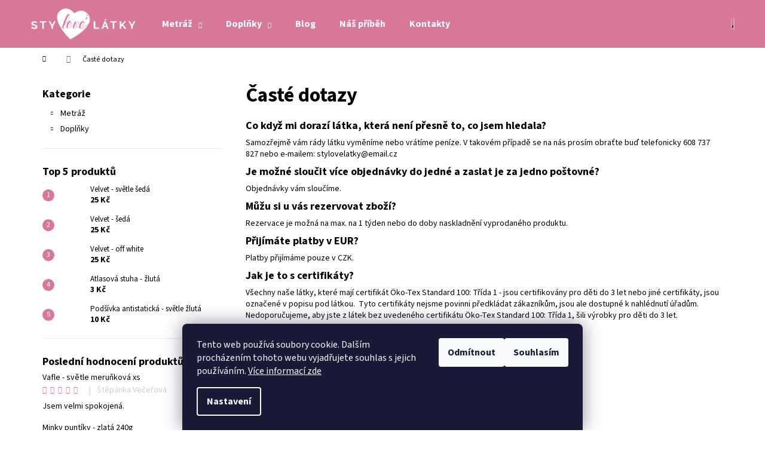

--- FILE ---
content_type: text/html; charset=utf-8
request_url: https://www.stylovelatky.cz/caste-dotazy/
body_size: 18491
content:
<!doctype html><html lang="cs" dir="ltr" class="header-background-dark external-fonts-loaded"><head><meta charset="utf-8" /><meta name="viewport" content="width=device-width,initial-scale=1" /><title>Časté dotazy - Stylové látky</title><link rel="preconnect" href="https://cdn.myshoptet.com" /><link rel="dns-prefetch" href="https://cdn.myshoptet.com" /><link rel="preload" href="https://cdn.myshoptet.com/prj/dist/master/cms/libs/jquery/jquery-1.11.3.min.js" as="script" /><link href="https://cdn.myshoptet.com/prj/dist/master/cms/templates/frontend_templates/shared/css/font-face/source-sans-3.css" rel="stylesheet"><link href="https://cdn.myshoptet.com/prj/dist/master/shop/dist/font-shoptet-12.css.d637f40c301981789c16.css" rel="stylesheet"><script>
dataLayer = [];
dataLayer.push({'shoptet' : {
    "pageId": 1001,
    "pageType": "article",
    "currency": "CZK",
    "currencyInfo": {
        "decimalSeparator": ",",
        "exchangeRate": 1,
        "priceDecimalPlaces": 2,
        "symbol": "K\u010d",
        "symbolLeft": 0,
        "thousandSeparator": " "
    },
    "language": "cs",
    "projectId": 207806,
    "cartInfo": {
        "id": null,
        "freeShipping": false,
        "freeShippingFrom": null,
        "leftToFreeGift": {
            "formattedPrice": "0 K\u010d",
            "priceLeft": 0
        },
        "freeGift": false,
        "leftToFreeShipping": {
            "priceLeft": null,
            "dependOnRegion": null,
            "formattedPrice": null
        },
        "discountCoupon": [],
        "getNoBillingShippingPrice": {
            "withoutVat": 0,
            "vat": 0,
            "withVat": 0
        },
        "cartItems": [],
        "taxMode": "ORDINARY"
    },
    "cart": [],
    "customer": {
        "priceRatio": 1,
        "priceListId": 1,
        "groupId": null,
        "registered": false,
        "mainAccount": false
    }
}});
dataLayer.push({'cookie_consent' : {
    "marketing": "denied",
    "analytics": "denied"
}});
document.addEventListener('DOMContentLoaded', function() {
    shoptet.consent.onAccept(function(agreements) {
        if (agreements.length == 0) {
            return;
        }
        dataLayer.push({
            'cookie_consent' : {
                'marketing' : (agreements.includes(shoptet.config.cookiesConsentOptPersonalisation)
                    ? 'granted' : 'denied'),
                'analytics': (agreements.includes(shoptet.config.cookiesConsentOptAnalytics)
                    ? 'granted' : 'denied')
            },
            'event': 'cookie_consent'
        });
    });
});
</script>

<!-- Google Tag Manager -->
<script>(function(w,d,s,l,i){w[l]=w[l]||[];w[l].push({'gtm.start':
new Date().getTime(),event:'gtm.js'});var f=d.getElementsByTagName(s)[0],
j=d.createElement(s),dl=l!='dataLayer'?'&l='+l:'';j.async=true;j.src=
'https://www.googletagmanager.com/gtm.js?id='+i+dl;f.parentNode.insertBefore(j,f);
})(window,document,'script','dataLayer','GTM-PFPV48G4');</script>
<!-- End Google Tag Manager -->

<meta property="og:type" content="website"><meta property="og:site_name" content="stylovelatky.cz"><meta property="og:url" content="https://www.stylovelatky.cz/caste-dotazy/"><meta property="og:title" content="Časté dotazy - Stylové látky"><meta name="author" content="Stylové látky"><meta name="web_author" content="Shoptet.cz"><meta name="dcterms.rightsHolder" content="www.stylovelatky.cz"><meta name="robots" content="index,follow"><meta property="og:image" content="https://cdn.myshoptet.com/usr/www.stylovelatky.cz/user/logos/logo-stylovelatky-2.png?t=1768768156"><meta property="og:description" content="Časté dotazy, Stylové látky"><meta name="description" content="Časté dotazy, Stylové látky"><meta name="google-site-verification" content="1mQG5BqVgJQN7DMtixLTMj-rDWWsW6Z5_OWei9qEN_8"><style>:root {--color-primary: #d77799;--color-primary-h: 339;--color-primary-s: 55%;--color-primary-l: 65%;--color-primary-hover: #808080;--color-primary-hover-h: 0;--color-primary-hover-s: 0%;--color-primary-hover-l: 50%;--color-secondary: #f3b2c5;--color-secondary-h: 342;--color-secondary-s: 73%;--color-secondary-l: 83%;--color-secondary-hover: #d77799;--color-secondary-hover-h: 339;--color-secondary-hover-s: 55%;--color-secondary-hover-l: 65%;--color-tertiary: #cccccc;--color-tertiary-h: 0;--color-tertiary-s: 0%;--color-tertiary-l: 80%;--color-tertiary-hover: #cccccc;--color-tertiary-hover-h: 0;--color-tertiary-hover-s: 0%;--color-tertiary-hover-l: 80%;--color-header-background: #d77799;--template-font: "Source Sans 3";--template-headings-font: "Source Sans 3";--header-background-url: none;--cookies-notice-background: #1A1937;--cookies-notice-color: #F8FAFB;--cookies-notice-button-hover: #f5f5f5;--cookies-notice-link-hover: #27263f;--templates-update-management-preview-mode-content: "Náhled aktualizací šablony je aktivní pro váš prohlížeč."}</style>
    
    <link href="https://cdn.myshoptet.com/prj/dist/master/shop/dist/main-12.less.cbeb3006c3de8c1b385d.css" rel="stylesheet" />
        
    <script>var shoptet = shoptet || {};</script>
    <script src="https://cdn.myshoptet.com/prj/dist/master/shop/dist/main-3g-header.js.05f199e7fd2450312de2.js"></script>
<!-- User include --><!-- project html code header -->
<style>

.custom-cont-wrap{position:relative;clear:both;width:100%;float: left;padding-bottom: 30px;}
.ccw-box{position:relative;clear:both;width:100%;float: left;padding-bottom: 25px;}
.ccw-left{position:relative;float:left;width:50%;}
.ccw-right{position:relative;float:right;width:50%;}

.cont-wrap{display:flex;position:relative;width:100%;margin-bottom:15px;}
.cont-wrap-left, .cont-wrap-right{width:50%;position:relative;box-sizing:border-box;display:flex;align-items:center;padding:10px;}
.cont-wrap-left img, .cont-wrap-right img{max-width:100%;}

@media screen and (max-width: 600px) {
.ccw-left, .ccw-right{width:100%;float:none;text-align:center;margin-top:15px;}
}
@media screen and (max-width: 580px) {
.cont-wrap{display:block;}
.cont-wrap-left, .cont-wrap-right{width:100%;}
}
</style>
<meta name="facebook-domain-verification" content="obu15ijw3x3x3zdcsovex9xdkjm6jf" />
<!-- /User include --><link rel="shortcut icon" href="/favicon.ico" type="image/x-icon" /><link rel="canonical" href="https://www.stylovelatky.cz/caste-dotazy/" />    <script>
        var _hwq = _hwq || [];
        _hwq.push(['setKey', 'C222C6B5A711B9BAD9947B5154A8F092']);
        _hwq.push(['setTopPos', '0']);
        _hwq.push(['showWidget', '21']);
        (function() {
            var ho = document.createElement('script');
            ho.src = 'https://cz.im9.cz/direct/i/gjs.php?n=wdgt&sak=C222C6B5A711B9BAD9947B5154A8F092';
            var s = document.getElementsByTagName('script')[0]; s.parentNode.insertBefore(ho, s);
        })();
    </script>
<script>!function(){var t={9196:function(){!function(){var t=/\[object (Boolean|Number|String|Function|Array|Date|RegExp)\]/;function r(r){return null==r?String(r):(r=t.exec(Object.prototype.toString.call(Object(r))))?r[1].toLowerCase():"object"}function n(t,r){return Object.prototype.hasOwnProperty.call(Object(t),r)}function e(t){if(!t||"object"!=r(t)||t.nodeType||t==t.window)return!1;try{if(t.constructor&&!n(t,"constructor")&&!n(t.constructor.prototype,"isPrototypeOf"))return!1}catch(t){return!1}for(var e in t);return void 0===e||n(t,e)}function o(t,r,n){this.b=t,this.f=r||function(){},this.d=!1,this.a={},this.c=[],this.e=function(t){return{set:function(r,n){u(c(r,n),t.a)},get:function(r){return t.get(r)}}}(this),i(this,t,!n);var e=t.push,o=this;t.push=function(){var r=[].slice.call(arguments,0),n=e.apply(t,r);return i(o,r),n}}function i(t,n,o){for(t.c.push.apply(t.c,n);!1===t.d&&0<t.c.length;){if("array"==r(n=t.c.shift()))t:{var i=n,a=t.a;if("string"==r(i[0])){for(var f=i[0].split("."),s=f.pop(),p=(i=i.slice(1),0);p<f.length;p++){if(void 0===a[f[p]])break t;a=a[f[p]]}try{a[s].apply(a,i)}catch(t){}}}else if("function"==typeof n)try{n.call(t.e)}catch(t){}else{if(!e(n))continue;for(var l in n)u(c(l,n[l]),t.a)}o||(t.d=!0,t.f(t.a,n),t.d=!1)}}function c(t,r){for(var n={},e=n,o=t.split("."),i=0;i<o.length-1;i++)e=e[o[i]]={};return e[o[o.length-1]]=r,n}function u(t,o){for(var i in t)if(n(t,i)){var c=t[i];"array"==r(c)?("array"==r(o[i])||(o[i]=[]),u(c,o[i])):e(c)?(e(o[i])||(o[i]={}),u(c,o[i])):o[i]=c}}window.DataLayerHelper=o,o.prototype.get=function(t){var r=this.a;t=t.split(".");for(var n=0;n<t.length;n++){if(void 0===r[t[n]])return;r=r[t[n]]}return r},o.prototype.flatten=function(){this.b.splice(0,this.b.length),this.b[0]={},u(this.a,this.b[0])}}()}},r={};function n(e){var o=r[e];if(void 0!==o)return o.exports;var i=r[e]={exports:{}};return t[e](i,i.exports,n),i.exports}n.n=function(t){var r=t&&t.__esModule?function(){return t.default}:function(){return t};return n.d(r,{a:r}),r},n.d=function(t,r){for(var e in r)n.o(r,e)&&!n.o(t,e)&&Object.defineProperty(t,e,{enumerable:!0,get:r[e]})},n.o=function(t,r){return Object.prototype.hasOwnProperty.call(t,r)},function(){"use strict";n(9196)}()}();</script><style>/* custom background */@media (min-width: 992px) {body {background-color: #ffffff ;background-position: top center;background-repeat: no-repeat;background-attachment: scroll;}}</style>    <!-- Global site tag (gtag.js) - Google Analytics -->
    <script async src="https://www.googletagmanager.com/gtag/js?id=G-DB4T5J74L3"></script>
    <script>
        
        window.dataLayer = window.dataLayer || [];
        function gtag(){dataLayer.push(arguments);}
        

                    console.debug('default consent data');

            gtag('consent', 'default', {"ad_storage":"denied","analytics_storage":"denied","ad_user_data":"denied","ad_personalization":"denied","wait_for_update":500});
            dataLayer.push({
                'event': 'default_consent'
            });
        
        gtag('js', new Date());

        
                gtag('config', 'G-DB4T5J74L3', {"groups":"GA4","send_page_view":false,"content_group":"article","currency":"CZK","page_language":"cs"});
        
                gtag('config', 'AW-801404061', {"allow_enhanced_conversions":true});
        
        
        
        
        
                    gtag('event', 'page_view', {"send_to":"GA4","page_language":"cs","content_group":"article","currency":"CZK"});
        
        
        
        
        
        
        
        
        
        
        
        
        
        document.addEventListener('DOMContentLoaded', function() {
            if (typeof shoptet.tracking !== 'undefined') {
                for (var id in shoptet.tracking.bannersList) {
                    gtag('event', 'view_promotion', {
                        "send_to": "UA",
                        "promotions": [
                            {
                                "id": shoptet.tracking.bannersList[id].id,
                                "name": shoptet.tracking.bannersList[id].name,
                                "position": shoptet.tracking.bannersList[id].position
                            }
                        ]
                    });
                }
            }

            shoptet.consent.onAccept(function(agreements) {
                if (agreements.length !== 0) {
                    console.debug('gtag consent accept');
                    var gtagConsentPayload =  {
                        'ad_storage': agreements.includes(shoptet.config.cookiesConsentOptPersonalisation)
                            ? 'granted' : 'denied',
                        'analytics_storage': agreements.includes(shoptet.config.cookiesConsentOptAnalytics)
                            ? 'granted' : 'denied',
                                                                                                'ad_user_data': agreements.includes(shoptet.config.cookiesConsentOptPersonalisation)
                            ? 'granted' : 'denied',
                        'ad_personalization': agreements.includes(shoptet.config.cookiesConsentOptPersonalisation)
                            ? 'granted' : 'denied',
                        };
                    console.debug('update consent data', gtagConsentPayload);
                    gtag('consent', 'update', gtagConsentPayload);
                    dataLayer.push(
                        { 'event': 'update_consent' }
                    );
                }
            });
        });
    </script>
</head><body class="desktop id-1001 in-caste-dotazy template-12 type-page multiple-columns-body columns-3 ums_forms_redesign--off ums_a11y_category_page--on ums_discussion_rating_forms--off ums_flags_display_unification--on ums_a11y_login--on mobile-header-version-0"><noscript>
    <style>
        #header {
            padding-top: 0;
            position: relative !important;
            top: 0;
        }
        .header-navigation {
            position: relative !important;
        }
        .overall-wrapper {
            margin: 0 !important;
        }
        body:not(.ready) {
            visibility: visible !important;
        }
    </style>
    <div class="no-javascript">
        <div class="no-javascript__title">Musíte změnit nastavení vašeho prohlížeče</div>
        <div class="no-javascript__text">Podívejte se na: <a href="https://www.google.com/support/bin/answer.py?answer=23852">Jak povolit JavaScript ve vašem prohlížeči</a>.</div>
        <div class="no-javascript__text">Pokud používáte software na blokování reklam, může být nutné povolit JavaScript z této stránky.</div>
        <div class="no-javascript__text">Děkujeme.</div>
    </div>
</noscript>

        <div id="fb-root"></div>
        <script>
            window.fbAsyncInit = function() {
                FB.init({
//                    appId            : 'your-app-id',
                    autoLogAppEvents : true,
                    xfbml            : true,
                    version          : 'v19.0'
                });
            };
        </script>
        <script async defer crossorigin="anonymous" src="https://connect.facebook.net/cs_CZ/sdk.js"></script>
<!-- Google Tag Manager (noscript) -->
<noscript><iframe src="https://www.googletagmanager.com/ns.html?id=GTM-PFPV48G4"
height="0" width="0" style="display:none;visibility:hidden"></iframe></noscript>
<!-- End Google Tag Manager (noscript) -->

    <div class="siteCookies siteCookies--bottom siteCookies--dark js-siteCookies" role="dialog" data-testid="cookiesPopup" data-nosnippet>
        <div class="siteCookies__form">
            <div class="siteCookies__content">
                <div class="siteCookies__text">
                    Tento web používá soubory cookie. Dalším procházením tohoto webu vyjadřujete souhlas s jejich používáním. <a href="/ochrana-osobnich-udaju-gdpr/" target="_blank" rel="noopener noreferrer">Více informací zde</a>
                </div>
                <p class="siteCookies__links">
                    <button class="siteCookies__link js-cookies-settings" aria-label="Nastavení cookies" data-testid="cookiesSettings">Nastavení</button>
                </p>
            </div>
            <div class="siteCookies__buttonWrap">
                                    <button class="siteCookies__button js-cookiesConsentSubmit" value="reject" aria-label="Odmítnout cookies" data-testid="buttonCookiesReject">Odmítnout</button>
                                <button class="siteCookies__button js-cookiesConsentSubmit" value="all" aria-label="Přijmout cookies" data-testid="buttonCookiesAccept">Souhlasím</button>
            </div>
        </div>
        <script>
            document.addEventListener("DOMContentLoaded", () => {
                const siteCookies = document.querySelector('.js-siteCookies');
                document.addEventListener("scroll", shoptet.common.throttle(() => {
                    const st = document.documentElement.scrollTop;
                    if (st > 1) {
                        siteCookies.classList.add('siteCookies--scrolled');
                    } else {
                        siteCookies.classList.remove('siteCookies--scrolled');
                    }
                }, 100));
            });
        </script>
    </div>
<a href="#content" class="skip-link sr-only">Přejít na obsah</a><div class="overall-wrapper">
    <div class="user-action">
                        <dialog id="login" class="dialog dialog--modal dialog--fullscreen js-dialog--modal" aria-labelledby="loginHeading">
        <div class="dialog__close dialog__close--arrow">
                        <button type="button" class="btn toggle-window-arr" data-dialog-close data-testid="backToShop">Zpět <span>do obchodu</span></button>
            </div>
        <div class="dialog__wrapper">
            <div class="dialog__content dialog__content--form">
                <div class="dialog__header">
                    <h2 id="loginHeading" class="dialog__heading dialog__heading--login">Přihlášení k vašemu účtu</h2>
                </div>
                <div id="customerLogin" class="dialog__body">
                    <form action="/action/Customer/Login/" method="post" id="formLoginIncluded" class="csrf-enabled formLogin" data-testid="formLogin"><input type="hidden" name="referer" value="" /><div class="form-group"><div class="input-wrapper email js-validated-element-wrapper no-label"><input type="email" name="email" class="form-control" autofocus placeholder="E-mailová adresa (např. jan@novak.cz)" data-testid="inputEmail" autocomplete="email" required /></div></div><div class="form-group"><div class="input-wrapper password js-validated-element-wrapper no-label"><input type="password" name="password" class="form-control" placeholder="Heslo" data-testid="inputPassword" autocomplete="current-password" required /><span class="no-display">Nemůžete vyplnit toto pole</span><input type="text" name="surname" value="" class="no-display" /></div></div><div class="form-group"><div class="login-wrapper"><button type="submit" class="btn btn-secondary btn-text btn-login" data-testid="buttonSubmit">Přihlásit se</button><div class="password-helper"><a href="/registrace/" data-testid="signup" rel="nofollow">Nová registrace</a><a href="/klient/zapomenute-heslo/" rel="nofollow">Zapomenuté heslo</a></div></div></div></form>
                </div>
            </div>
        </div>
    </dialog>
            </div>
<header id="header"><div class="container navigation-wrapper"><div class="site-name"><a href="/" data-testid="linkWebsiteLogo"><img src="https://cdn.myshoptet.com/usr/www.stylovelatky.cz/user/logos/logo-stylovelatky-2.png" alt="Stylové látky" fetchpriority="low" /></a></div><nav id="navigation" aria-label="Hlavní menu" data-collapsible="true"><div class="navigation-in menu"><ul class="menu-level-1" role="menubar" data-testid="headerMenuItems"><li class="menu-item-854 ext" role="none"><a href="/metraz/" data-testid="headerMenuItem" role="menuitem" aria-haspopup="true" aria-expanded="false"><b>Metráž</b><span class="submenu-arrow"></span></a><ul class="menu-level-2" aria-label="Metráž" tabindex="-1" role="menu"><li class="menu-item-866" role="none"><a href="/bavlna/" data-testid="headerMenuItem" role="menuitem"><span>Bavlněné látky </span></a>
                        </li><li class="menu-item-983" role="none"><a href="/dvojita-gazovina/" data-image="https://cdn.myshoptet.com/usr/www.stylovelatky.cz/user/categories/thumb/g__zovina.png" data-testid="headerMenuItem" role="menuitem"><span>Dvojitá gázovina</span></a>
                        </li><li class="menu-item-690" role="none"><a href="/kocarkovina/" data-testid="headerMenuItem" role="menuitem"><span>Kočárkovina </span></a>
                        </li><li class="menu-item-881" role="none"><a href="/kozenka/" data-testid="headerMenuItem" role="menuitem"><span>Koženka </span></a>
                        </li><li class="menu-item-1208" role="none"><a href="/kozesiny/" data-testid="headerMenuItem" role="menuitem"><span>Kožešiny</span></a>
                        </li><li class="menu-item-673" role="none"><a href="/minky/" data-testid="headerMenuItem" role="menuitem"><span>Minky </span></a>
                        </li><li class="menu-item-1569" role="none"><a href="/podsivka/" data-testid="headerMenuItem" role="menuitem"><span>Podšívka</span></a>
                        </li><li class="menu-item-1172" role="none"><a href="/sportovni-materialy/" data-testid="headerMenuItem" role="menuitem"><span>Sportovní materiály</span></a>
                        </li><li class="menu-item-1595" role="none"><a href="/termofolie/" data-testid="headerMenuItem" role="menuitem"><span>Termofólie</span></a>
                        </li><li class="menu-item-935" role="none"><a href="/uplet/" data-testid="headerMenuItem" role="menuitem"><span>Úplety</span></a>
                        </li><li class="menu-item-860" role="none"><a href="/vafle/" data-testid="headerMenuItem" role="menuitem"><span>Vafle</span></a>
                        </li><li class="menu-item-798" role="none"><a href="/velvet/" data-testid="headerMenuItem" role="menuitem"><span>Velvet </span></a>
                        </li><li class="menu-item-1589" role="none"><a href="/wellsoft/" data-testid="headerMenuItem" role="menuitem"><span>Wellsoft</span></a>
                        </li><li class="menu-item-1031" role="none"><a href="/dle-ucelu/" data-testid="headerMenuItem" role="menuitem"><span>Dle účelu</span></a>
                        </li></ul></li>
<li class="menu-item-995 ext" role="none"><a href="/doplnky/" data-testid="headerMenuItem" role="menuitem" aria-haspopup="true" aria-expanded="false"><b>Doplňky</b><span class="submenu-arrow"></span></a><ul class="menu-level-2" aria-label="Doplňky" tabindex="-1" role="menu"><li class="menu-item-1148" role="none"><a href="/galanterie/" data-testid="headerMenuItem" role="menuitem"><span>Galanterie </span></a>
                        </li><li class="menu-item-1019" role="none"><a href="/strihy/" data-testid="headerMenuItem" role="menuitem"><span>Knihy a střihy</span></a>
                        </li><li class="menu-item-1616" role="none"><a href="/komponenty-k-termofolii/" data-testid="headerMenuItem" role="menuitem"><span>Komponenty k termofólii</span></a>
                        </li><li class="menu-item-729" role="none"><a href="/panely/" data-image="https://cdn.myshoptet.com/usr/www.stylovelatky.cz/user/categories/thumb/foto_045.jpg" data-testid="headerMenuItem" role="menuitem"><span>Panely</span></a>
                        </li><li class="menu-item-1622" role="none"><a href="/rucniky-a-osusky/" data-testid="headerMenuItem" role="menuitem"><span>Ručníky a osušky</span></a>
                        </li><li class="menu-item-1407" role="none"><a href="/zbytky-latek/" data-testid="headerMenuItem" role="menuitem"><span>Zbytky látek</span></a>
                        </li><li class="menu-item-1644" role="none"><a href="/siti/" data-testid="headerMenuItem" role="menuitem"><span>Šití</span></a>
                        </li></ul></li>
<li class="menu-item-external-88" role="none"><a href="https://www.stylovelatky.cz/blog/" data-testid="headerMenuItem" role="menuitem" aria-expanded="false"><b>Blog</b></a></li>
<li class="menu-item-1262" role="none"><a href="/nas-pribeh/" data-testid="headerMenuItem" role="menuitem" aria-expanded="false"><b>Náš příběh</b></a></li>
<li class="menu-item-29" role="none"><a href="/kontakty/" data-testid="headerMenuItem" role="menuitem" aria-expanded="false"><b>Kontakty</b></a></li>
</ul></div><span class="navigation-close"></span></nav><div class="menu-helper" data-testid="hamburgerMenu"><span>Více</span></div>

    <div class="navigation-buttons">
                <a href="#" class="toggle-window" data-target="search" data-testid="linkSearchIcon"><span class="sr-only">Hledat</span></a>
                    
        <button class="top-nav-button top-nav-button-login" type="button" data-dialog-id="login" aria-haspopup="dialog" aria-controls="login" data-testid="signin">
            <span class="sr-only">Přihlášení</span>
        </button>
                    <a href="/kosik/" class="toggle-window cart-count" data-target="cart" data-testid="headerCart" rel="nofollow" aria-haspopup="dialog" aria-expanded="false" aria-controls="cart-widget"><span class="sr-only">Nákupní košík</span></a>
        <a href="#" class="toggle-window" data-target="navigation" data-testid="hamburgerMenu"><span class="sr-only">Menu</span></a>
    </div>

</div></header><!-- / header -->


<div id="content-wrapper" class="container content-wrapper">
    
                                <div class="breadcrumbs navigation-home-icon-wrapper" itemscope itemtype="https://schema.org/BreadcrumbList">
                                                                            <span id="navigation-first" data-basetitle="Stylové látky" itemprop="itemListElement" itemscope itemtype="https://schema.org/ListItem">
                <a href="/" itemprop="item" class="navigation-home-icon"><span class="sr-only" itemprop="name">Domů</span></a>
                <span class="navigation-bullet">/</span>
                <meta itemprop="position" content="1" />
            </span>
                                            <span id="navigation-1" itemprop="itemListElement" itemscope itemtype="https://schema.org/ListItem" data-testid="breadcrumbsLastLevel">
                <meta itemprop="item" content="https://www.stylovelatky.cz/caste-dotazy/" />
                <meta itemprop="position" content="2" />
                <span itemprop="name" data-title="Časté dotazy">Časté dotazy</span>
            </span>
            </div>
            
    <div class="content-wrapper-in">
                                                <aside class="sidebar sidebar-left"  data-testid="sidebarMenu">
                                                                                                <div class="sidebar-inner">
                                                                                                        <div class="box box-bg-variant box-categories">    <div class="skip-link__wrapper">
        <span id="categories-start" class="skip-link__target js-skip-link__target sr-only" tabindex="-1">&nbsp;</span>
        <a href="#categories-end" class="skip-link skip-link--start sr-only js-skip-link--start">Přeskočit kategorie</a>
    </div>

<h4>Kategorie</h4>


<div id="categories"><div class="categories cat-01 expandable external" id="cat-854"><div class="topic"><a href="/metraz/">Metráž<span class="cat-trigger">&nbsp;</span></a></div>

    </div><div class="categories cat-02 expandable external" id="cat-995"><div class="topic"><a href="/doplnky/">Doplňky<span class="cat-trigger">&nbsp;</span></a></div>

    </div></div>

    <div class="skip-link__wrapper">
        <a href="#categories-start" class="skip-link skip-link--end sr-only js-skip-link--end" tabindex="-1" hidden>Přeskočit kategorie</a>
        <span id="categories-end" class="skip-link__target js-skip-link__target sr-only" tabindex="-1">&nbsp;</span>
    </div>
</div>
                                                                                                            <div class="box box-bg-default box-sm box-topProducts">        <div class="top-products-wrapper js-top10" >
        <h4><span>Top 5 produktů</span></h4>
        <ol class="top-products">
                            <li class="display-image">
                                            <a href="/velvet-hladky/velvet-svetle-seda/" class="top-products-image">
                            <img src="data:image/svg+xml,%3Csvg%20width%3D%22100%22%20height%3D%22100%22%20xmlns%3D%22http%3A%2F%2Fwww.w3.org%2F2000%2Fsvg%22%3E%3C%2Fsvg%3E" alt="světle šedá" width="100" height="100"  data-src="https://cdn.myshoptet.com/usr/www.stylovelatky.cz/user/shop/related/5270_svetle-seda.jpg?63e627c7" fetchpriority="low" />
                        </a>
                                        <a href="/velvet-hladky/velvet-svetle-seda/" class="top-products-content">
                        <span class="top-products-name">  Velvet - světle šedá</span>
                        
                                                        <strong>
                                25 Kč
                                    
    
                            </strong>
                                                    
                    </a>
                </li>
                            <li class="display-image">
                                            <a href="/velvet-hladky/velvet-seda/" class="top-products-image">
                            <img src="data:image/svg+xml,%3Csvg%20width%3D%22100%22%20height%3D%22100%22%20xmlns%3D%22http%3A%2F%2Fwww.w3.org%2F2000%2Fsvg%22%3E%3C%2Fsvg%3E" alt="šedá" width="100" height="100"  data-src="https://cdn.myshoptet.com/usr/www.stylovelatky.cz/user/shop/related/4137_seda.jpg?61b59109" fetchpriority="low" />
                        </a>
                                        <a href="/velvet-hladky/velvet-seda/" class="top-products-content">
                        <span class="top-products-name">  Velvet - šedá</span>
                        
                                                        <strong>
                                25 Kč
                                    
    
                            </strong>
                                                    
                    </a>
                </li>
                            <li class="display-image">
                                            <a href="/velvet-hladky/velvet-off-white/" class="top-products-image">
                            <img src="data:image/svg+xml,%3Csvg%20width%3D%22100%22%20height%3D%22100%22%20xmlns%3D%22http%3A%2F%2Fwww.w3.org%2F2000%2Fsvg%22%3E%3C%2Fsvg%3E" alt="off white" width="100" height="100"  data-src="https://cdn.myshoptet.com/usr/www.stylovelatky.cz/user/shop/related/5255_off-white.jpg?63e626df" fetchpriority="low" />
                        </a>
                                        <a href="/velvet-hladky/velvet-off-white/" class="top-products-content">
                        <span class="top-products-name">  Velvet - off white</span>
                        
                                                        <strong>
                                25 Kč
                                    
    
                            </strong>
                                                    
                    </a>
                </li>
                            <li class="display-image">
                                            <a href="/doplnky/atlasova-stuha-zluta/" class="top-products-image">
                            <img src="data:image/svg+xml,%3Csvg%20width%3D%22100%22%20height%3D%22100%22%20xmlns%3D%22http%3A%2F%2Fwww.w3.org%2F2000%2Fsvg%22%3E%3C%2Fsvg%3E" alt="žlutá" width="100" height="100"  data-src="https://cdn.myshoptet.com/usr/www.stylovelatky.cz/user/shop/related/3765_zluta.jpg?61123910" fetchpriority="low" />
                        </a>
                                        <a href="/doplnky/atlasova-stuha-zluta/" class="top-products-content">
                        <span class="top-products-name">  Atlasová stuha - žlutá</span>
                        
                                                        <strong>
                                3 Kč
                                    
    
                            </strong>
                                                    
                    </a>
                </li>
                            <li class="display-image">
                                            <a href="/podsivka/podsivka-antistaticka-svetle-zluta/" class="top-products-image">
                            <img src="data:image/svg+xml,%3Csvg%20width%3D%22100%22%20height%3D%22100%22%20xmlns%3D%22http%3A%2F%2Fwww.w3.org%2F2000%2Fsvg%22%3E%3C%2Fsvg%3E" alt="podšívka světle žlutá" width="100" height="100"  data-src="https://cdn.myshoptet.com/usr/www.stylovelatky.cz/user/shop/related/5076_podsivka-svetle-zluta.png?63610ff8" fetchpriority="low" />
                        </a>
                                        <a href="/podsivka/podsivka-antistaticka-svetle-zluta/" class="top-products-content">
                        <span class="top-products-name">  Podšívka antistatická - světle žlutá</span>
                        
                                                        <strong>
                                10 Kč
                                    
    
                            </strong>
                                                    
                    </a>
                </li>
                    </ol>
    </div>
</div>
                                                                                                            <div class="box box-bg-variant box-sm box-productRating">    <h4>
        <span>
                            Poslední hodnocení produktů                    </span>
    </h4>

    <div class="rate-wrapper">
            
    <div class="votes-wrap simple-vote">

            <div class="vote-wrap" data-testid="gridRating">
                            <a href="/vafle/vafle-svetle-merunkova-xs/">
                                    <div class="vote-header">
                <span class="vote-pic">
                                                                        <img src="data:image/svg+xml,%3Csvg%20width%3D%2260%22%20height%3D%2260%22%20xmlns%3D%22http%3A%2F%2Fwww.w3.org%2F2000%2Fsvg%22%3E%3C%2Fsvg%3E" alt="Vafle - světle meruňková xs" width="60" height="60"  data-src="https://cdn.myshoptet.com/usr/www.stylovelatky.cz/user/shop/related/5192_svetle-merunkova-xs.jpg?63e50d99" fetchpriority="low" />
                                                            </span>
                <span class="vote-summary">
                                                                <span class="vote-product-name vote-product-name--nowrap">
                              Vafle - světle meruňková xs                        </span>
                                        <span class="vote-rating">
                        <span class="stars" data-testid="gridStars">
                                                                                                <span class="star star-on"></span>
                                                                                                                                <span class="star star-on"></span>
                                                                                                                                <span class="star star-on"></span>
                                                                                                                                <span class="star star-on"></span>
                                                                                                                                <span class="star star-on"></span>
                                                                                    </span>
                        <span class="vote-delimeter">|</span>
                                                                                <span class="vote-name vote-name--nowrap" data-testid="textRatingAuthor">
                            <span>Štěpánka Večeřová</span>
                        </span>
                    
                                                </span>
                </span>
            </div>

            <div class="vote-content" data-testid="textRating">
                                                                                                    Jsem velmi spokojená.
                            </div>
            </a>
                    </div>
            <div class="vote-wrap" data-testid="gridRating">
                            <a href="/minky-puntiky-240g/minky-puntiky-zlata-240g/">
                                    <div class="vote-header">
                <span class="vote-pic">
                                                                        <img src="data:image/svg+xml,%3Csvg%20width%3D%2260%22%20height%3D%2260%22%20xmlns%3D%22http%3A%2F%2Fwww.w3.org%2F2000%2Fsvg%22%3E%3C%2Fsvg%3E" alt="Minky puntíky - zlatá 240g" width="60" height="60"  data-src="https://cdn.myshoptet.com/prj/dist/master/cms/img/common/missing_images/related.png" fetchpriority="low" />
                                                            </span>
                <span class="vote-summary">
                                                                <span class="vote-product-name vote-product-name--nowrap">
                              Minky puntíky - zlatá 240g                        </span>
                                        <span class="vote-rating">
                        <span class="stars" data-testid="gridStars">
                                                                                                <span class="star star-on"></span>
                                                                                                                                <span class="star star-on"></span>
                                                                                                                                <span class="star star-on"></span>
                                                                                                                                <span class="star star-on"></span>
                                                                                                                                <span class="star star-on"></span>
                                                                                    </span>
                        <span class="vote-delimeter">|</span>
                                                                                <span class="vote-name vote-name--nowrap" data-testid="textRatingAuthor">
                            <span>Michaela Číhalová</span>
                        </span>
                    
                                                </span>
                </span>
            </div>

            <div class="vote-content" data-testid="textRating">
                                                                                                    S látkou jsem velmi spokojená
                            </div>
            </a>
                    </div>
            <div class="vote-wrap" data-testid="gridRating">
                            <a href="/bavlna-vzor/bavlnena-latka-premium-modre-listky/">
                                    <div class="vote-header">
                <span class="vote-pic">
                                                                        <img src="data:image/svg+xml,%3Csvg%20width%3D%2260%22%20height%3D%2260%22%20xmlns%3D%22http%3A%2F%2Fwww.w3.org%2F2000%2Fsvg%22%3E%3C%2Fsvg%3E" alt="Bavlněná látka PREMIUM - modré lístky" width="60" height="60"  data-src="https://cdn.myshoptet.com/usr/www.stylovelatky.cz/user/shop/related/4086_modre-listky.jpg?618cf5c3" fetchpriority="low" />
                                                            </span>
                <span class="vote-summary">
                                                                <span class="vote-product-name vote-product-name--nowrap">
                              Bavlněná látka PREMIUM - modré lístky                        </span>
                                        <span class="vote-rating">
                        <span class="stars" data-testid="gridStars">
                                                                                                <span class="star star-on"></span>
                                                                                                                                <span class="star star-on"></span>
                                                                                                                                <span class="star star-on"></span>
                                                                                                                                <span class="star star-on"></span>
                                                                                                                                <span class="star star-on"></span>
                                                                                    </span>
                        <span class="vote-delimeter">|</span>
                                                                                <span class="vote-name vote-name--nowrap" data-testid="textRatingAuthor">
                            <span>Jana Fidlerova</span>
                        </span>
                    
                                                </span>
                </span>
            </div>

            <div class="vote-content" data-testid="textRating">
                                                                                                    Pěkná pevná látka 
                            </div>
            </a>
                    </div>
    </div>

    </div>
</div>
                                                                                                            <div class="box box-bg-default box-sm box-search"><div class="search search-widget" data-testid="searchWidget">
    <h4><span>Vyhledávání</span></h4>
            <form class="search-form compact-form" action="/action/ProductSearch/prepareString/" method="post" id="formSearchFormWidget" data-testid="searchFormWidget">
            <fieldset>
                <input type="hidden" name="language" value="cs" />
                                <input type="search" name="string" id="s-word" class="form-control js-search-input"
                    placeholder="Název produktu..."
                    autocomplete="off"
                    data-testid="searchInput"
                />
                                <button type="submit" class="btn btn-default btn-arrow-right" data-testid="searchBtn"><span class="sr-only">Hledat</span></button>
            </fieldset>
        </form>
    </div>
</div>
                                                                                                            <div class="box box-bg-variant box-sm box-facebook">            <div id="facebookWidget">
            <h4><span>Facebook</span></h4>
            <div class="fb-page" data-href="https://www.facebook.com/stylovelatky" data-hide-cover="false" data-show-facepile="false" data-show-posts="false" data-width="300" data-height="400" style="overflow:hidden"><div class="fb-xfbml-parse-ignore"><blockquote cite="https://www.facebook.com/stylovelatky"><a href="https://www.facebook.com/stylovelatky">Stylové látky</a></blockquote></div></div>

        </div>
    </div>
                                                                    </div>
                                                            </aside>
                            <main id="content" class="content narrow">
                            <div class="content-inner">
    <article itemscope itemtype="https://schema.org/Article" class="pageArticleDetail">
        <header itemprop="headline"><h1>Časté dotazy</h1></header>
            <div itemprop="about">
                <h4>Co když mi dorazí látka, která není přesně to, co jsem hledala?</h4>
<p>Samozřejmě vám rády látku vyměníme nebo vrátíme peníze. V takovém případě se na nás prosím obraťte buď telefonicky 608 737 827 nebo e-mailem: stylovelatky@email.cz</p>
<h4>Je možné sloučit více objednávky do jedné a zaslat je za jedno poštovné?</h4>
<p>Objednávky vám sloučíme.</p>
<h4></h4>
<h4>Můžu si u vás rezervovat zboží?</h4>
<p>Rezervace je možná na max. na 1 týden nebo do doby naskladnění vyprodaného produktu.</p>
<h4></h4>
<h4>Přijímáte platby v EUR?</h4>
<p>Platby přijímáme pouze v CZK.</p>
<h4>Jak je to s certifikáty?</h4>
<p>Všechny naše látky, které mají certifikát Öko-Tex Standard 100: Třída 1 - jsou certifikovány pro děti do 3 let nebo jiné certifikáty, jsou označené v popisu pod&nbsp;látkou.&nbsp; Tyto certifikáty nejsme povinni předkládat zákazníkům, jsou ale dostupné k nahlédnutí úřadům. Nedoporučujeme, aby jste z látek bez uvedeného certifikátu Öko-Tex Standard 100: Třída 1, šili výrobky pro děti do 3 let.&nbsp;</p>
<h4>Můžete mi dodat prohlášení o shodě?</h4>
<p>Ano, je ke stažení zde v elektronické podobě: <a href="/user/documents/upload/prohlaseni-o-shode.jpg" target="_blank" rel="noopener noreferrer">PROHLÁŠENÍ O SHODĚ</a>.</p>
            </div>
        
    </article>

    </div>
                    </main>
    </div>
    
            
    
                    <div id="cart-widget" class="content-window cart-window" role="dialog" aria-hidden="true">
                <div class="content-window-in cart-window-in">
                                <button type="button" class="btn toggle-window-arr toggle-window" data-target="cart" data-testid="backToShop" aria-controls="cart-widget">Zpět <span>do obchodu</span></button>
                        <div class="container place-cart-here">
                        <div class="loader-overlay">
                            <div class="loader"></div>
                        </div>
                    </div>
                </div>
            </div>
            <div class="content-window search-window" itemscope itemtype="https://schema.org/WebSite">
                <meta itemprop="headline" content="Časté dotazy"/><meta itemprop="url" content="https://www.stylovelatky.cz"/><meta itemprop="text" content="Časté dotazy, Stylové látky"/>                <div class="content-window-in search-window-in">
                                <button type="button" class="btn toggle-window-arr toggle-window" data-target="search" data-testid="backToShop" aria-controls="cart-widget">Zpět <span>do obchodu</span></button>
                        <div class="container">
                        <div class="search"><h2>Co potřebujete najít?</h2><form action="/action/ProductSearch/prepareString/" method="post"
    id="formSearchForm" class="search-form compact-form js-search-main"
    itemprop="potentialAction" itemscope itemtype="https://schema.org/SearchAction" data-testid="searchForm">
    <fieldset>
        <meta itemprop="target"
            content="https://www.stylovelatky.cz/vyhledavani/?string={string}"/>
        <input type="hidden" name="language" value="cs"/>
        
            
<input
    type="search"
    name="string"
        class="query-input form-control search-input js-search-input lg"
    placeholder="Napište, co hledáte"
    autocomplete="off"
    required
    itemprop="query-input"
    aria-label="Vyhledávání"
    data-testid="searchInput"
>
            <button type="submit" class="btn btn-default btn-arrow-right btn-lg" data-testid="searchBtn"><span class="sr-only">Hledat</span></button>
        
    </fieldset>
</form>
<h3>Doporučujeme</h3><div class="recommended-products"><div class="row active"><div class="col-sm-4"><a href="/velvet-hladky/velvet-svetle-seda/" class="recommended-product"><img src="data:image/svg+xml,%3Csvg%20width%3D%22100%22%20height%3D%22100%22%20xmlns%3D%22http%3A%2F%2Fwww.w3.org%2F2000%2Fsvg%22%3E%3C%2Fsvg%3E" alt="světle šedá" width="100" height="100"  data-src="https://cdn.myshoptet.com/usr/www.stylovelatky.cz/user/shop/related/5270_svetle-seda.jpg?63e627c7" fetchpriority="low" />                        <span class="p-bottom">
                            <strong class="name" data-testid="productCardName">  Velvet - světle šedá</strong>

                                                            <strong class="price price-final" data-testid="productCardPrice">25 Kč</strong>
                            
                                                            <span class="price-standard-wrapper"><span class="price-standard-label">Původně:</span> <span class="price-standard"><span>190 Kč</span></span></span>
                                                    </span>
</a></div><div class="col-sm-4"><a href="/velvet-hladky/velvet-seda/" class="recommended-product"><img src="data:image/svg+xml,%3Csvg%20width%3D%22100%22%20height%3D%22100%22%20xmlns%3D%22http%3A%2F%2Fwww.w3.org%2F2000%2Fsvg%22%3E%3C%2Fsvg%3E" alt="šedá" width="100" height="100"  data-src="https://cdn.myshoptet.com/usr/www.stylovelatky.cz/user/shop/related/4137_seda.jpg?61b59109" fetchpriority="low" />                        <span class="p-bottom">
                            <strong class="name" data-testid="productCardName">  Velvet - šedá</strong>

                                                            <strong class="price price-final" data-testid="productCardPrice">25 Kč</strong>
                            
                                                            <span class="price-standard-wrapper"><span class="price-standard-label">Původně:</span> <span class="price-standard"><span>190 Kč</span></span></span>
                                                    </span>
</a></div><div class="col-sm-4"><a href="/velvet-hladky/velvet-off-white/" class="recommended-product"><img src="data:image/svg+xml,%3Csvg%20width%3D%22100%22%20height%3D%22100%22%20xmlns%3D%22http%3A%2F%2Fwww.w3.org%2F2000%2Fsvg%22%3E%3C%2Fsvg%3E" alt="off white" width="100" height="100"  data-src="https://cdn.myshoptet.com/usr/www.stylovelatky.cz/user/shop/related/5255_off-white.jpg?63e626df" fetchpriority="low" />                        <span class="p-bottom">
                            <strong class="name" data-testid="productCardName">  Velvet - off white</strong>

                                                            <strong class="price price-final" data-testid="productCardPrice">25 Kč</strong>
                            
                                                            <span class="price-standard-wrapper"><span class="price-standard-label">Původně:</span> <span class="price-standard"><span>190 Kč</span></span></span>
                                                    </span>
</a></div></div><div class="row"><div class="col-sm-4"><a href="/doplnky/atlasova-stuha-zluta/" class="recommended-product"><img src="data:image/svg+xml,%3Csvg%20width%3D%22100%22%20height%3D%22100%22%20xmlns%3D%22http%3A%2F%2Fwww.w3.org%2F2000%2Fsvg%22%3E%3C%2Fsvg%3E" alt="žlutá" width="100" height="100"  data-src="https://cdn.myshoptet.com/usr/www.stylovelatky.cz/user/shop/related/3765_zluta.jpg?61123910" fetchpriority="low" />                        <span class="p-bottom">
                            <strong class="name" data-testid="productCardName">  Atlasová stuha - žlutá</strong>

                                                            <strong class="price price-final" data-testid="productCardPrice">3 Kč</strong>
                            
                                                            <span class="price-standard-wrapper"><span class="price-standard-label">Původně:</span> <span class="price-standard"><span>12 Kč</span></span></span>
                                                    </span>
</a></div><div class="col-sm-4 active"><a href="/podsivka/podsivka-antistaticka-svetle-zluta/" class="recommended-product"><img src="data:image/svg+xml,%3Csvg%20width%3D%22100%22%20height%3D%22100%22%20xmlns%3D%22http%3A%2F%2Fwww.w3.org%2F2000%2Fsvg%22%3E%3C%2Fsvg%3E" alt="podšívka světle žlutá" width="100" height="100"  data-src="https://cdn.myshoptet.com/usr/www.stylovelatky.cz/user/shop/related/5076_podsivka-svetle-zluta.png?63610ff8" fetchpriority="low" />                        <span class="p-bottom">
                            <strong class="name" data-testid="productCardName">  Podšívka antistatická - světle žlutá</strong>

                                                            <strong class="price price-final" data-testid="productCardPrice">10 Kč</strong>
                            
                                                            <span class="price-standard-wrapper"><span class="price-standard-label">Původně:</span> <span class="price-standard"><span>60 Kč</span></span></span>
                                                    </span>
</a></div></div></div></div>
                    </div>
                </div>
            </div>
            
</div>
        
        
                            <footer id="footer">
                    <h2 class="sr-only">Zápatí</h2>
                    
            <div class="container footer-newsletter">
            <div class="newsletter-header">
                <h4 class="topic"><span>Odebírat newsletter</span></h4>
                <p>Nezmeškejte žádné novinky či slevy! </p>
            </div>
                            <form action="/action/MailForm/subscribeToNewsletters/" method="post" id="formNewsletter" class="subscribe-form compact-form">
    <fieldset>
        <input type="hidden" name="formId" value="2" />
                <span class="no-display">Nevyplňujte toto pole:</span>
        <input type="text" name="surname" class="no-display" />
        <div class="validator-msg-holder js-validated-element-wrapper">
            <input type="email" name="email" class="form-control" placeholder="Vaše e-mailová adresa" required />
        </div>
                                <br />
            <div>
                                    <div class="form-group js-validated-element-wrapper consents consents-first">
            <input
                type="checkbox"
                name="consents[]"
                id="newsletterConsents9"
                value="9"
                                     class="required"                    data-special-message="validatorConsent"
                            />
                                        <label for="newsletterConsents9" class="whole-width">
                                        <span class="required-asterisk">Souhlasím se zpracováním osobních údajů <a href="http://www.stylovelatky.cz/ochrana-osobnich-udaju-gdpr/" target="_blank" rel="noopener noreferrer">ochrana osobních údajů</a></span>
                </label>
                    </div>
                </div>
                        <button type="submit" class="btn btn-default btn-arrow-right"><span class="sr-only">Přihlásit se</span></button>
    </fieldset>
</form>

                    </div>
    
                                                                <div class="container footer-rows">
                            
                


<div class="row custom-footer elements-4">
                    
        <div class="custom-footer__contact col-sm-6 col-lg-3">
                                                                                                            <h4><span>Kontakt</span></h4>


    <div class="contact-box no-image" data-testid="contactbox">
                
        <ul>
                            <li>
                    <span class="mail" data-testid="contactboxEmail">
                                                    <a href="mailto:stylovelatky&#64;email.cz">stylovelatky<!---->&#64;<!---->email.cz</a>
                                            </span>
                </li>
            
            
                            <li>
                    <span class="cellphone">
                                                                                <a href="tel:+420608737827" aria-label="Zavolat na +420608737827" data-testid="contactboxCellphone">
                                +420 608 737 827
                            </a>
                                            </span>
                </li>
            
            

                                    <li>
                        <span class="facebook">
                            <a href="https://www.facebook.com/stylové-látky-197389531057891/" title="Facebook" target="_blank" data-testid="contactboxFacebook">
                                                                Stylové látky
                                                            </a>
                        </span>
                    </li>
                
                
                
                
                
                
                
            

        </ul>

    </div>


<script type="application/ld+json">
    {
        "@context" : "https://schema.org",
        "@type" : "Organization",
        "name" : "Stylové látky",
        "url" : "https://www.stylovelatky.cz",
                "employee" : "Jana Slepánková",
                    "email" : "stylovelatky@email.cz",
                            "telephone" : "+420 608 737 827",
                                
                                                                        "sameAs" : ["https://www.facebook.com/stylové-látky-197389531057891/\", \"\", \""]
            }
</script>

                                                        </div>
                    
        <div class="custom-footer__articles col-sm-6 col-lg-3">
                                                                                                                        <h4><span>Informace pro vás</span></h4>
    <ul>
                    <li><a href="/spoluprace/">Spolupráce</a></li>
                    <li><a href="/caste-dotazy/">Časté dotazy</a></li>
                    <li><a href="/doprava-a-platba/">Doprava a platba</a></li>
                    <li><a href="/obchodni-podminky/">Obchodní podmínky</a></li>
                    <li><a href="/ochrana-osobnich-udaju-gdpr/">Ochrana osobních údajů - GDPR</a></li>
                    <li><a href="/hodnoceni-obchodu/">Hodnocení obchodu</a></li>
            </ul>

                                                        </div>
                    
        <div class="custom-footer__section2 col-sm-6 col-lg-3">
                                                                                                                                    
        <h4><span>Blog</span></h4>
                    <div class="news-item-widget">
                                <h5 class="with-short-description">
                <a href="/blog/plazova-taska/">Plážová taška</a></h5>
                                    <time datetime="2024-05-05">
                        5.5.2024
                    </time>
                                                    <div>
                        <p>Ať už si ji přibalíte na dovolenou k moři, nabalíte do ní ručníky a svačinu k ba...</p>
                    </div>
                            </div>
                    

                                                        </div>
                    
        <div class="custom-footer__onlinePayments col-sm-6 col-lg-3">
                                                                                                            <h4><span>Přijímáme online platby</span></h4>
<p class="text-center">
    <img src="data:image/svg+xml,%3Csvg%20width%3D%22148%22%20height%3D%2234%22%20xmlns%3D%22http%3A%2F%2Fwww.w3.org%2F2000%2Fsvg%22%3E%3C%2Fsvg%3E" alt="Loga kreditních karet" width="148" height="34"  data-src="https://cdn.myshoptet.com/prj/dist/master/cms/img/common/payment_logos/payments.png" fetchpriority="low" />
</p>

                                                        </div>
    </div>
                        </div>
                                        
            
                    
                        <div class="container footer-bottom">
                            <span id="signature" style="display: inline-block !important; visibility: visible !important;"><a href="https://www.shoptet.cz/?utm_source=footer&utm_medium=link&utm_campaign=create_by_shoptet" class="image" target="_blank"><img src="data:image/svg+xml,%3Csvg%20width%3D%2217%22%20height%3D%2217%22%20xmlns%3D%22http%3A%2F%2Fwww.w3.org%2F2000%2Fsvg%22%3E%3C%2Fsvg%3E" data-src="https://cdn.myshoptet.com/prj/dist/master/cms/img/common/logo/shoptetLogo.svg" width="17" height="17" alt="Shoptet" class="vam" fetchpriority="low" /></a><a href="https://www.shoptet.cz/?utm_source=footer&utm_medium=link&utm_campaign=create_by_shoptet" class="title" target="_blank">Vytvořil Shoptet</a></span>
                            <span class="copyright" data-testid="textCopyright">
                                Copyright 2026 <strong>Stylové látky</strong>. Všechna práva vyhrazena.                                                                    <a href="#" class="cookies-settings js-cookies-settings" data-testid="cookiesSettings">Upravit nastavení cookies</a>
                                                            </span>
                        </div>
                    
                    
                                            
                </footer>
                <!-- / footer -->
                    
        </div>
        <!-- / overall-wrapper -->

                    <script src="https://cdn.myshoptet.com/prj/dist/master/cms/libs/jquery/jquery-1.11.3.min.js"></script>
                <script>var shoptet = shoptet || {};shoptet.abilities = {"about":{"generation":3,"id":"12"},"config":{"category":{"product":{"image_size":"detail"}},"navigation_breakpoint":991,"number_of_active_related_products":4,"product_slider":{"autoplay":false,"autoplay_speed":3000,"loop":true,"navigation":true,"pagination":true,"shadow_size":0}},"elements":{"recapitulation_in_checkout":true},"feature":{"directional_thumbnails":false,"extended_ajax_cart":true,"extended_search_whisperer":false,"fixed_header":false,"images_in_menu":false,"product_slider":false,"simple_ajax_cart":false,"smart_labels":false,"tabs_accordion":false,"tabs_responsive":true,"top_navigation_menu":false,"user_action_fullscreen":true}};shoptet.design = {"template":{"name":"Step","colorVariant":"12-seven"},"layout":{"homepage":"catalog4","subPage":"catalog4","productDetail":"catalog4"},"colorScheme":{"conversionColor":"#f3b2c5","conversionColorHover":"#d77799","color1":"#d77799","color2":"#808080","color3":"#cccccc","color4":"#cccccc"},"fonts":{"heading":"Source Sans 3","text":"Source Sans 3"},"header":{"backgroundImage":null,"image":null,"logo":"https:\/\/www.stylovelatky.czuser\/logos\/logo-stylovelatky-2.png","color":"#d77799"},"background":{"enabled":true,"color":{"enabled":true,"color":"#ffffff"},"image":{"url":null,"attachment":"scroll","position":"center"}}};shoptet.config = {};shoptet.events = {};shoptet.runtime = {};shoptet.content = shoptet.content || {};shoptet.updates = {};shoptet.messages = [];shoptet.messages['lightboxImg'] = "Obrázek";shoptet.messages['lightboxOf'] = "z";shoptet.messages['more'] = "Více";shoptet.messages['cancel'] = "Zrušit";shoptet.messages['removedItem'] = "Položka byla odstraněna z košíku.";shoptet.messages['discountCouponWarning'] = "Zapomněli jste uplatnit slevový kupón. Pro pokračování jej uplatněte pomocí tlačítka vedle vstupního pole, nebo jej smažte.";shoptet.messages['charsNeeded'] = "Prosím, použijte minimálně 3 znaky!";shoptet.messages['invalidCompanyId'] = "Neplané IČ, povoleny jsou pouze číslice";shoptet.messages['needHelp'] = "Potřebujete pomoc?";shoptet.messages['showContacts'] = "Zobrazit kontakty";shoptet.messages['hideContacts'] = "Skrýt kontakty";shoptet.messages['ajaxError'] = "Došlo k chybě; obnovte prosím stránku a zkuste to znovu.";shoptet.messages['variantWarning'] = "Zvolte prosím variantu produktu.";shoptet.messages['chooseVariant'] = "Zvolte variantu";shoptet.messages['unavailableVariant'] = "Tato varianta není dostupná a není možné ji objednat.";shoptet.messages['withVat'] = "včetně DPH";shoptet.messages['withoutVat'] = "bez DPH";shoptet.messages['toCart'] = "Do košíku";shoptet.messages['emptyCart'] = "Prázdný košík";shoptet.messages['change'] = "Změnit";shoptet.messages['chosenBranch'] = "Zvolená pobočka";shoptet.messages['validatorRequired'] = "Povinné pole";shoptet.messages['validatorEmail'] = "Prosím vložte platnou e-mailovou adresu";shoptet.messages['validatorUrl'] = "Prosím vložte platnou URL adresu";shoptet.messages['validatorDate'] = "Prosím vložte platné datum";shoptet.messages['validatorNumber'] = "Vložte číslo";shoptet.messages['validatorDigits'] = "Prosím vložte pouze číslice";shoptet.messages['validatorCheckbox'] = "Zadejte prosím všechna povinná pole";shoptet.messages['validatorConsent'] = "Bez souhlasu nelze odeslat.";shoptet.messages['validatorPassword'] = "Hesla se neshodují";shoptet.messages['validatorInvalidPhoneNumber'] = "Vyplňte prosím platné telefonní číslo bez předvolby.";shoptet.messages['validatorInvalidPhoneNumberSuggestedRegion'] = "Neplatné číslo — navržený region: %1";shoptet.messages['validatorInvalidCompanyId'] = "Neplatné IČ, musí být ve tvaru jako %1";shoptet.messages['validatorFullName'] = "Nezapomněli jste příjmení?";shoptet.messages['validatorHouseNumber'] = "Prosím zadejte správné číslo domu";shoptet.messages['validatorZipCode'] = "Zadané PSČ neodpovídá zvolené zemi";shoptet.messages['validatorShortPhoneNumber'] = "Telefonní číslo musí mít min. 8 znaků";shoptet.messages['choose-personal-collection'] = "Prosím vyberte místo doručení u osobního odběru, není zvoleno.";shoptet.messages['choose-external-shipping'] = "Upřesněte prosím vybraný způsob dopravy";shoptet.messages['choose-ceska-posta'] = "Pobočka České Pošty není určena, zvolte prosím některou";shoptet.messages['choose-hupostPostaPont'] = "Pobočka Maďarské pošty není vybrána, zvolte prosím nějakou";shoptet.messages['choose-postSk'] = "Pobočka Slovenské pošty není zvolena, vyberte prosím některou";shoptet.messages['choose-ulozenka'] = "Pobočka Uloženky nebyla zvolena, prosím vyberte některou";shoptet.messages['choose-zasilkovna'] = "Pobočka Zásilkovny nebyla zvolena, prosím vyberte některou";shoptet.messages['choose-ppl-cz'] = "Pobočka PPL ParcelShop nebyla vybrána, vyberte prosím jednu";shoptet.messages['choose-glsCz'] = "Pobočka GLS ParcelShop nebyla zvolena, prosím vyberte některou";shoptet.messages['choose-dpd-cz'] = "Ani jedna z poboček služby DPD Parcel Shop nebyla zvolená, prosím vyberte si jednu z možností.";shoptet.messages['watchdogType'] = "Je zapotřebí vybrat jednu z možností u sledování produktu.";shoptet.messages['watchdog-consent-required'] = "Musíte zaškrtnout všechny povinné souhlasy";shoptet.messages['watchdogEmailEmpty'] = "Prosím vyplňte e-mail";shoptet.messages['privacyPolicy'] = 'Musíte souhlasit s ochranou osobních údajů';shoptet.messages['amountChanged'] = '(množství bylo změněno)';shoptet.messages['unavailableCombination'] = 'Není k dispozici v této kombinaci';shoptet.messages['specifyShippingMethod'] = 'Upřesněte dopravu';shoptet.messages['PIScountryOptionMoreBanks'] = 'Možnost platby z %1 bank';shoptet.messages['PIScountryOptionOneBank'] = 'Možnost platby z 1 banky';shoptet.messages['PIScurrencyInfoCZK'] = 'V měně CZK lze zaplatit pouze prostřednictvím českých bank.';shoptet.messages['PIScurrencyInfoHUF'] = 'V měně HUF lze zaplatit pouze prostřednictvím maďarských bank.';shoptet.messages['validatorVatIdWaiting'] = "Ověřujeme";shoptet.messages['validatorVatIdValid'] = "Ověřeno";shoptet.messages['validatorVatIdInvalid'] = "DIČ se nepodařilo ověřit, i přesto můžete objednávku dokončit";shoptet.messages['validatorVatIdInvalidOrderForbid'] = "Zadané DIČ nelze nyní ověřit, protože služba ověřování je dočasně nedostupná. Zkuste opakovat zadání později, nebo DIČ vymažte s vaši objednávku dokončete v režimu OSS. Případně kontaktujte prodejce.";shoptet.messages['validatorVatIdInvalidOssRegime'] = "Zadané DIČ nemůže být ověřeno, protože služba ověřování je dočasně nedostupná. Vaše objednávka bude dokončena v režimu OSS. Případně kontaktujte prodejce.";shoptet.messages['previous'] = "Předchozí";shoptet.messages['next'] = "Následující";shoptet.messages['close'] = "Zavřít";shoptet.messages['imageWithoutAlt'] = "Tento obrázek nemá popisek";shoptet.messages['newQuantity'] = "Nové množství:";shoptet.messages['currentQuantity'] = "Aktuální množství:";shoptet.messages['quantityRange'] = "Prosím vložte číslo v rozmezí %1 a %2";shoptet.messages['skipped'] = "Přeskočeno";shoptet.messages.validator = {};shoptet.messages.validator.nameRequired = "Zadejte jméno a příjmení.";shoptet.messages.validator.emailRequired = "Zadejte e-mailovou adresu (např. jan.novak@example.com).";shoptet.messages.validator.phoneRequired = "Zadejte telefonní číslo.";shoptet.messages.validator.messageRequired = "Napište komentář.";shoptet.messages.validator.descriptionRequired = shoptet.messages.validator.messageRequired;shoptet.messages.validator.captchaRequired = "Vyplňte bezpečnostní kontrolu.";shoptet.messages.validator.consentsRequired = "Potvrďte svůj souhlas.";shoptet.messages.validator.scoreRequired = "Zadejte počet hvězdiček.";shoptet.messages.validator.passwordRequired = "Zadejte heslo, které bude obsahovat min. 4 znaky.";shoptet.messages.validator.passwordAgainRequired = shoptet.messages.validator.passwordRequired;shoptet.messages.validator.currentPasswordRequired = shoptet.messages.validator.passwordRequired;shoptet.messages.validator.birthdateRequired = "Zadejte datum narození.";shoptet.messages.validator.billFullNameRequired = "Zadejte jméno a příjmení.";shoptet.messages.validator.deliveryFullNameRequired = shoptet.messages.validator.billFullNameRequired;shoptet.messages.validator.billStreetRequired = "Zadejte název ulice.";shoptet.messages.validator.deliveryStreetRequired = shoptet.messages.validator.billStreetRequired;shoptet.messages.validator.billHouseNumberRequired = "Zadejte číslo domu.";shoptet.messages.validator.deliveryHouseNumberRequired = shoptet.messages.validator.billHouseNumberRequired;shoptet.messages.validator.billZipRequired = "Zadejte PSČ.";shoptet.messages.validator.deliveryZipRequired = shoptet.messages.validator.billZipRequired;shoptet.messages.validator.billCityRequired = "Zadejte název města.";shoptet.messages.validator.deliveryCityRequired = shoptet.messages.validator.billCityRequired;shoptet.messages.validator.companyIdRequired = "Zadejte IČ.";shoptet.messages.validator.vatIdRequired = "Zadejte DIČ.";shoptet.messages.validator.billCompanyRequired = "Zadejte název společnosti.";shoptet.messages['loading'] = "Načítám…";shoptet.messages['stillLoading'] = "Stále načítám…";shoptet.messages['loadingFailed'] = "Načtení se nezdařilo. Zkuste to znovu.";shoptet.messages['productsSorted'] = "Produkty seřazeny.";shoptet.messages['formLoadingFailed'] = "Formulář se nepodařilo načíst. Zkuste to prosím znovu.";shoptet.messages.moreInfo = "Více informací";shoptet.config.showAdvancedOrder = true;shoptet.config.orderingProcess = {active: false,step: false};shoptet.config.documentsRounding = '3';shoptet.config.documentPriceDecimalPlaces = '0';shoptet.config.thousandSeparator = ' ';shoptet.config.decSeparator = ',';shoptet.config.decPlaces = '2';shoptet.config.decPlacesSystemDefault = '2';shoptet.config.currencySymbol = 'Kč';shoptet.config.currencySymbolLeft = '0';shoptet.config.defaultVatIncluded = 1;shoptet.config.defaultProductMaxAmount = 9999;shoptet.config.inStockAvailabilityId = -1;shoptet.config.defaultProductMaxAmount = 9999;shoptet.config.inStockAvailabilityId = -1;shoptet.config.cartActionUrl = '/action/Cart';shoptet.config.advancedOrderUrl = '/action/Cart/GetExtendedOrder/';shoptet.config.cartContentUrl = '/action/Cart/GetCartContent/';shoptet.config.stockAmountUrl = '/action/ProductStockAmount/';shoptet.config.addToCartUrl = '/action/Cart/addCartItem/';shoptet.config.removeFromCartUrl = '/action/Cart/deleteCartItem/';shoptet.config.updateCartUrl = '/action/Cart/setCartItemAmount/';shoptet.config.addDiscountCouponUrl = '/action/Cart/addDiscountCoupon/';shoptet.config.setSelectedGiftUrl = '/action/Cart/setSelectedGift/';shoptet.config.rateProduct = '/action/ProductDetail/RateProduct/';shoptet.config.customerDataUrl = '/action/OrderingProcess/step2CustomerAjax/';shoptet.config.registerUrl = '/registrace/';shoptet.config.agreementCookieName = 'site-agreement';shoptet.config.cookiesConsentUrl = '/action/CustomerCookieConsent/';shoptet.config.cookiesConsentIsActive = 1;shoptet.config.cookiesConsentOptAnalytics = 'analytics';shoptet.config.cookiesConsentOptPersonalisation = 'personalisation';shoptet.config.cookiesConsentOptNone = 'none';shoptet.config.cookiesConsentRefuseDuration = 7;shoptet.config.cookiesConsentName = 'CookiesConsent';shoptet.config.agreementCookieExpire = 0;shoptet.config.cookiesConsentSettingsUrl = '/cookies-settings/';shoptet.config.fonts = {"google":{"attributes":"300,400,700,900:latin-ext","families":["Source Sans 3"],"urls":["https:\/\/cdn.myshoptet.com\/prj\/dist\/master\/cms\/templates\/frontend_templates\/shared\/css\/font-face\/source-sans-3.css"]},"custom":{"families":["shoptet"],"urls":["https:\/\/cdn.myshoptet.com\/prj\/dist\/master\/shop\/dist\/font-shoptet-12.css.d637f40c301981789c16.css"]}};shoptet.config.mobileHeaderVersion = '0';shoptet.config.fbCAPIEnabled = true;shoptet.config.fbPixelEnabled = true;shoptet.config.fbCAPIUrl = '/action/FacebookCAPI/';shoptet.content.regexp = /strana-[0-9]+[\/]/g;shoptet.content.colorboxHeader = '<div class="colorbox-html-content">';shoptet.content.colorboxFooter = '</div>';shoptet.customer = {};shoptet.csrf = shoptet.csrf || {};shoptet.csrf.token = 'csrf_0zaB3uTU2a750684113aeb8b';shoptet.csrf.invalidTokenModal = '<div><h2>Přihlaste se prosím znovu</h2><p>Omlouváme se, ale Váš CSRF token pravděpodobně vypršel. Abychom mohli udržet Vaši bezpečnost na co největší úrovni potřebujeme, abyste se znovu přihlásili.</p><p>Děkujeme za pochopení.</p><div><a href="/login/?backTo=%2Fcaste-dotazy%2F">Přihlášení</a></div></div> ';shoptet.csrf.formsSelector = 'csrf-enabled';shoptet.csrf.submitListener = true;shoptet.csrf.validateURL = '/action/ValidateCSRFToken/Index/';shoptet.csrf.refreshURL = '/action/RefreshCSRFTokenNew/Index/';shoptet.csrf.enabled = true;shoptet.config.googleAnalytics ||= {};shoptet.config.googleAnalytics.isGa4Enabled = true;shoptet.config.googleAnalytics.route ||= {};shoptet.config.googleAnalytics.route.ua = "UA";shoptet.config.googleAnalytics.route.ga4 = "GA4";shoptet.config.ums_a11y_category_page = true;shoptet.config.discussion_rating_forms = false;shoptet.config.ums_forms_redesign = false;shoptet.config.showPriceWithoutVat = '';shoptet.config.ums_a11y_login = true;</script>
        
        <!-- Facebook Pixel Code -->
<script type="text/plain" data-cookiecategory="analytics">
!function(f,b,e,v,n,t,s){if(f.fbq)return;n=f.fbq=function(){n.callMethod?
            n.callMethod.apply(n,arguments):n.queue.push(arguments)};if(!f._fbq)f._fbq=n;
            n.push=n;n.loaded=!0;n.version='2.0';n.queue=[];t=b.createElement(e);t.async=!0;
            t.src=v;s=b.getElementsByTagName(e)[0];s.parentNode.insertBefore(t,s)}(window,
            document,'script','//connect.facebook.net/en_US/fbevents.js');
$(document).ready(function(){
fbq('set', 'autoConfig', 'false', '456196571866771')
fbq("init", "456196571866771", {}, { agent:"plshoptet" });
fbq("track", "PageView",{}, {"eventID":"7be52adf16902d3e2c96f28a8ea075fb"});
window.dataLayer = window.dataLayer || [];
dataLayer.push({"fbpixel": "loaded","event": "fbloaded"});
});
</script>
<noscript>
<img height="1" width="1" style="display:none" src="https://www.facebook.com/tr?id=456196571866771&ev=PageView&noscript=1"/>
</noscript>
<!-- End Facebook Pixel Code -->

        
        

                    <script src="https://cdn.myshoptet.com/prj/dist/master/shop/dist/main-3g.js.d30081754cb01c7aa255.js"></script>
    <script src="https://cdn.myshoptet.com/prj/dist/master/cms/templates/frontend_templates/shared/js/jqueryui/i18n/datepicker-cs.js"></script>
        
<script>if (window.self !== window.top) {const script = document.createElement('script');script.type = 'module';script.src = "https://cdn.myshoptet.com/prj/dist/master/shop/dist/editorPreview.js.e7168e827271d1c16a1d.js";document.body.appendChild(script);}</script>                        <script type="text/javascript" src="https://c.seznam.cz/js/rc.js"></script>
                            
        
        
        <script>
            /* <![CDATA[ */
            var retargetingConf = {
                rtgId: 85967,
                            };

            let lastSentItemId = null;
            let lastConsent = null;

            function triggerRetargetingHit(retargetingConf) {
                let variantId = retargetingConf.itemId;
                let variantCode = null;

                let input = document.querySelector(`input[name="_variant-${variantId}"]`);
                if (input) {
                    variantCode = input.value;
                    if (variantCode) {
                        retargetingConf.itemId = variantCode;
                    }
                }

                if (retargetingConf.itemId !== lastSentItemId || retargetingConf.consent !== lastConsent) {
                    lastSentItemId = retargetingConf.itemId;
                    lastConsent = retargetingConf.consent;
                    if (window.rc && window.rc.retargetingHit) {
                        window.rc.retargetingHit(retargetingConf);
                    }
                }
            }

                            retargetingConf.consent = 0;

                document.addEventListener('DOMContentLoaded', function() {

                    // Update retargetingConf after user accepts or change personalisation cookies
                    shoptet.consent.onAccept(function(agreements) {
                        if (agreements.length === 0 || !agreements.includes(shoptet.config.cookiesConsentOptPersonalisation)) {
                            retargetingConf.consent = 0;
                        } else {
                            retargetingConf.consent = 1;
                        }
                        triggerRetargetingHit(retargetingConf);
                    });

                    triggerRetargetingHit(retargetingConf);

                    // Dynamic update itemId for product detail page with variants
                                    });
                        /* ]]> */
        </script>
                    
                            <script type="text/plain" data-cookiecategory="analytics">
            if (typeof gtag === 'function') {
            gtag('event', 'page_view', {
                                                                                'send_to': 'AW-801404061',
                                'ecomm_pagetype': 'other'
            });
        }
        </script>
                                <!-- User include -->
        <div class="container">
            
        </div>
        <!-- /User include -->

        
        
        
        <div class="messages">
            
        </div>

        <div id="screen-reader-announcer" class="sr-only" aria-live="polite" aria-atomic="true"></div>

            <script id="trackingScript" data-products='{"products":{"5807":{"content_category":"Metráž \/ Velvet  \/ Velvet hladký","content_type":"product","content_name":"Velvet - světle šedá","base_name":"Velvet - světle šedá","variant":null,"manufacturer":null,"content_ids":["5155"],"guid":null,"visibility":1,"value":"25","valueWoVat":"20.66","facebookPixelVat":false,"currency":"CZK","base_id":5270,"category_path":["Metráž","Velvet ","Velvet hladký"]},"4683":{"content_category":"Metráž \/ Velvet  \/ Velvet hladký","content_type":"product","content_name":"Velvet - šedá","base_name":"Velvet - šedá","variant":null,"manufacturer":null,"content_ids":["4133"],"guid":null,"visibility":1,"value":"25","valueWoVat":"20.66","facebookPixelVat":false,"currency":"CZK","base_id":4137,"category_path":["Metráž","Velvet ","Velvet hladký"]},"5789":{"content_category":"Metráž \/ Velvet  \/ Velvet hladký","content_type":"product","content_name":"Velvet - off white","base_name":"Velvet - off white","variant":null,"manufacturer":null,"content_ids":["5150"],"guid":null,"visibility":1,"value":"25","valueWoVat":"20.66","facebookPixelVat":false,"currency":"CZK","base_id":5255,"category_path":["Metráž","Velvet ","Velvet hladký"]},"4608":{"content_category":"Doplňky","content_type":"product","content_name":"Atlasová stuha - žlutá","base_name":"Atlasová stuha - žlutá","variant":"Šířka: 18 mm","manufacturer":null,"content_ids":["3765\/18"],"guid":null,"visibility":1,"value":"3","valueWoVat":"2.48","facebookPixelVat":false,"currency":"CZK","base_id":3765,"category_path":["Doplňky"]},"5610":{"content_category":"Metráž \/ Podšívka","content_type":"product","content_name":"Podšívka antistatická - světle žlutá","base_name":"Podšívka antistatická - světle žlutá","variant":null,"manufacturer":null,"content_ids":["5040"],"guid":null,"visibility":1,"value":"10","valueWoVat":"8.26","facebookPixelVat":false,"currency":"CZK","base_id":5076,"category_path":["Metráž","Podšívka"]}},"banners":{},"lists":[{"id":"top10","name":"top10","price_ids":[5807,4683,5789,4608,5610],"isMainListing":false,"offset":0}]}'>
        if (typeof shoptet.tracking.processTrackingContainer === 'function') {
            shoptet.tracking.processTrackingContainer(
                document.getElementById('trackingScript').getAttribute('data-products')
            );
        } else {
            console.warn('Tracking script is not available.');
        }
    </script>
    </body>
</html>
